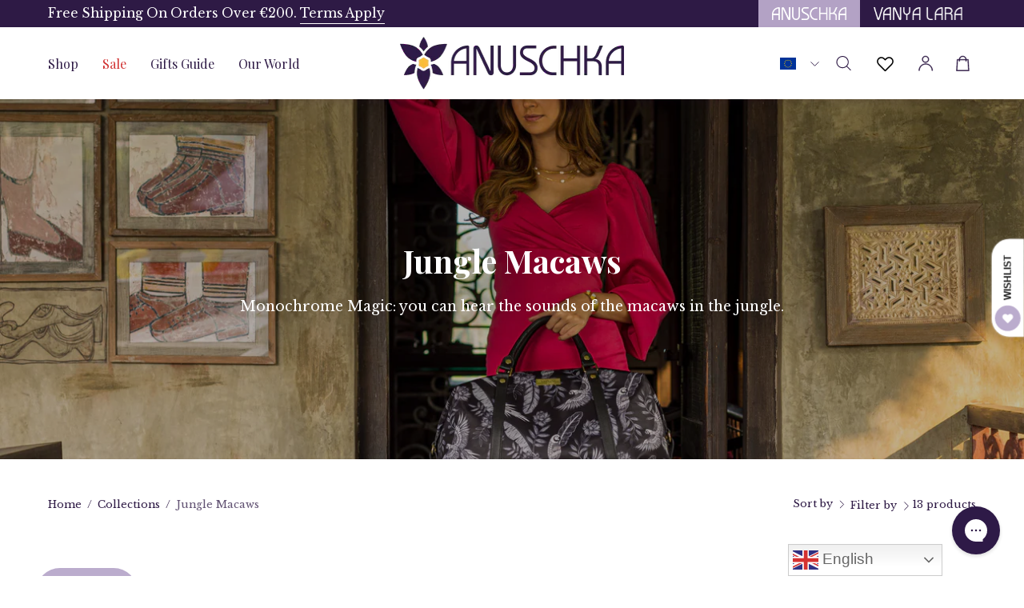

--- FILE ---
content_type: text/css
request_url: https://anuschkaleather.eu/cdn/shop/t/24/assets/custom.css?v=114397428067080431661731063421
body_size: 7815
content:
@import"https://fonts.googleapis.com/css2?family=Libre+Baskerville:ital,wght@0,400;0,700;1,400&family=Playfair+Display:ital,wght@0,400..900;1,400..900&display=swap";@font-face{font-family:Monument Extended;src:url(https://cdn.shopify.com/s/files/1/0890/0984/8625/files/MonumentExtended-Ultrabold.woff2) format("woff2"),url(https://cdn.shopify.com/s/files/1/0890/0984/8625/files/MonumentExtended-Ultrabold.woff) format("woff");font-weight:700;font-style:normal;font-display:swap}@font-face{font-family:Monument Extended;src:url(https://cdn.shopify.com/s/files/1/0890/0984/8625/files/MonumentExtended-Regular.woff2) format("woff2"),url(https://cdn.shopify.com/s/files/1/0890/0984/8625/files/MonumentExtended-Regular.woff) format("woff");font-weight:400;font-style:normal;font-display:swap}:root{--FONT-STACK-HEADING: "Playfair Display", serif;--FONT-STACK-BODY: "Libre Baskerville", serif;--FONT-STACK-NAV: "Playfair Display", serif;--FONT-STACK-LABEL: "Playfair Display", serif;--FONT-STACK-SUBHEADING: "Playfair Display", serif;--SITE-WIDTH-NARROW: 1200px;--gw-dark-grey-text-primary-color: var(--text) !important;--gw-wl-primary-link-color: var(--text) !important;--gw-rd-primary-color: var(--text) !important;--gw-rd-secondary-color: var(--text) !important;--gw-rd-page-blue-color: var(--text) !important;--gw-dark-grey-text-secondary-color: var(--text) !important}@media screen and (min-width: 1440px){h2,.h2{--heading-size: calc(2.375rem * var(--adjust-heading))}}input,textarea,select{font-family:var(--FONT-STACK-HEADING)}b,strong{font-weight:700}.wrapper.announcement{display:flex;align-items:center;justify-content:space-between}.wrapper.announcement:after{content:none}.wrapper.announcement .announcement_middle{width:50%;overflow:hidden}.wrapper.announcement .announcement_right{display:flex;flex-wrap:wrap;align-items:center;text-align:left}.wrapper.announcement .announcement_middle .announcement__message{text-align:left}.active-logo-container a{background:#b3a2c5}.active-logo-container a img{filter:brightness(0) invert(1)}.wrapper.announcement .announcement_right a{display:inline-flex;align-items:center;justify-content:center;min-height:34px;padding:0 17px}.wrapper.announcement .announcement_right>div:not(.active-logo-container) a img{filter:brightness(0) invert(1)}body:not(.template-index) .site-header{box-shadow:0 5px 10px #2e1a4512}body:not(.opened-pswp-modal,.search-opened,.js-drawer-open-cart){overflow-y:unset!important;padding:0!important}.site-header--nav-left .logo,.site-header--compress .logo{margin-top:12px;margin-bottom:12px}.site-header--nav-left .menu__item--icons,.site-header--nav-center .menu__item--icons{margin-right:0}.menu__item--icons .menu__item--icon{margin-left:12px}.menu__item--icons .menu__item--icon .gw-wl-header-icon-placeholder svg path{fill:#000}.header__dropdown .dropdown__family .image-fill{display:none}.grandparent .navlink--child{font-weight:700}.cart__toggle--animation.cart__toggle--has-items:after{content:"";position:absolute;top:50%;left:50%;width:4px;height:4px;background:currentcolor;border-radius:4px;margin-top:0;margin-left:-2px;animation:pulse 1.7s infinite}.localization-form{margin-bottom:0}.localization-form .select-popout__toggle{border-radius:0}.localization-form .select-popout__list{border-radius:6px}.site-header .localization-form .select-popout--country .select-popout__list__scroll,.site-header .localization-form .select-popout--lang .select-popout__list__scroll{max-height:100%}.menu-item--active .navlink--toplevel>.navtext:after{opacity:1}.mobile-navlink__image,.predictive-search__group[aria-labelledby=predictiveSearchSuggestions]{display:none}.slider--slide.home_page_banner{padding:0 60px}.home_page_banner.slider .flickity-page-dots{left:0}.home_page_banner.slider[data-current-style=text-light] .flickity-page-dots .dot{background:#fff}.flickity-viewport{outline:none}.slider--slide.home_page_banner .flickity-viewport{border-radius:8px}.home_page_banner .flickity-prev-next-button.next{right:70px}.home_page_banner .flickity-prev-next-button.previous{left:70px}.home_page_banner .image-accordion__text .main-heading,.home_page_banner .slide__text__container .main-heading{font-weight:400;font-family:Monument Extended;font-size:28px;text-transform:uppercase}.home_page_banner .image-accordion__text__content .text-reveal__cropper>span,.home_page_banner .slide__text__container .slide__text{display:flex;align-items:center;justify-content:center;font-size:180px;line-height:180px;font-weight:400;font-family:Monument Extended;text-shadow:0px 4px 21px #ffbf3f;transition:.4s}.home_page_banner .image-accordion__text:hover .image-accordion__text__content .text-reveal__cropper>span,.home_page_banner .slide__text__container:hover .slide__text{text-shadow:none}.home_page_banner .image-accordion__text__content .text-reveal__cropper>span span,.home_page_banner .slide__text__container .slide__text span{transform:rotate(-90deg);font-size:18px;height:135px;text-shadow:none;transition:.4s;top:0;position:relative}.home_page_banner .image-accordion__text:hover .image-accordion__text__content .text-reveal__cropper>span span,.home_page_banner .slide__text__container:hover .slide__text span{top:10px}.home_page_banner .image-accordion__text__content .text-reveal__cropper>span strong,.home_page_banner .slide__text__container .slide__text strong{font-size:35px;line-height:42px;text-shadow:none;transition:.4s;min-height:112px}.home_page_banner .image-accordion__text:hover .image-accordion__text__content .text-reveal__cropper>span strong,.home_page_banner .slide__text__container:hover .slide__text strong{line-height:32px}.home_page_banner .image-accordion__text__content .text-reveal__cropper>span strong span,.home_page_banner .slide__text__container .slide__text strong span{font-size:70px;line-height:70px;top:0}.home_page_banner .image-accordion__text:hover .image-accordion__text__content .text-reveal__cropper>span strong span,.home_page_banner .slide__text__container:hover .slide__text strong span{top:0}.home_page_banner .image-accordion__text__buttons,.home_page_banner .slide__text__container .slide__text .slide__buttons{margin-top:20px}.btn{font-weight:400;font-family:Monument Extended;padding-left:20px;padding-right:20px;font-size:14px}.btn:before{content:none}.btn.btn--text{padding-left:0;padding-right:0}.sec-offer-cls img{object-position:right center}.sec-offer-cls .mosaic__item__content-inner{max-width:360px;margin-left:60px}.sec-offer-cls .mosaic__item__heading{font-size:34px;font-family:Monument Extended;font-weight:400}.sec-offer-cls .mosaic__item__text{font-family:var(--FONT-STACK-HEADING);font-weight:600;font-style:italic}.sec-offer-cls .mosaic__item__subheading{font-size:16px;font-family:Monument Extended;font-weight:400}.text-section .text__button{margin-top:30px}.list-collections__item__content--overlayed{text-align:left;justify-content:flex-end;align-items:flex-start}.list-collections__item__content--overlayed .list-collections__item__title{font-size:14px;font-family:Monument Extended;font-weight:400;text-align:center}.icons-row__text{color:var(--text)}.section__header .section__heading.h2,.icons-row__heading,.look__heading,.testimonial__heading{font-style:italic}.testimonial__item--border .testimonial__item__content{display:flex;flex-direction:column;height:100%}.testimonial__item--border .testimonial__item__content .testimonial__user{margin-top:auto;padding-top:20px}.testimonial__item__image .testimonial__item__content{display:flex;flex-direction:column}.testimonial__item__image .testimonial__item__content .testimonial__heading{order:-1}.sec-home_spring_sale-cls .sticky-images-and-text__content .sticky-text__subheading{font-size:65px;font-weight:400;font-family:Monument Extended;line-height:1;margin:0}.sec-home_spring_sale-cls .sticky-images-and-text__content .sticky-text__heading{font-size:150px;line-height:110px;font-weight:400;font-family:Monument Extended;-webkit-text-stroke:2px #fff;color:transparent;margin-bottom:30px;position:relative}.sec-home_spring_sale-cls .sticky-images-and-text__content .sticky-text__heading:after{content:attr(data-title);position:absolute;top:30px;left:30px;font-size:146px;-webkit-text-stroke:0;color:#ffbf3f;opacity:0;transition:.4s}.sec-home_spring_sale-cls .sticky-images-and-text__content .sticky-text__heading:hover:after{left:0;opacity:1}.sec-home_spring_sale-cls .sticky-images-and-text__content .sticky-text__text p{font-size:40px;font-style:italic;font-weight:700;font-family:var(--FONT-STACK-HEADING)}.sec-home_spring_sale-cls .sticky-images-and-text__content .main-buttons{margin-top:20px}.body--rounded-corners .sticky-images-and-text--with-gaps.sticky-images-and-text--horizontal.sec-home_spring_sale-cls .sticky-images-and-text__aside{padding-right:60px}.body--rounded-corners .sticky-images-and-text--with-gaps.sec-home_spring_sale-cls .sticky-images-and-text__inner{padding-right:0;border-radius:var(--radius)}.body--rounded-corners .sticky-images-and-text--with-gaps.sec-home_spring_sale-cls .sticky-images-and-text__inner .sticky-images-and-text__image{padding-right:0}.product-grid-item__image{background:#fff}.product__media__holder{filter:none}.product__media img{object-fit:contain}.product-grid-item__info-content{display:flex;flex-direction:column}.product-grid-item__info-content .product-grid-item__title{font-family:var(--FONT-STACK-BODY);font-weight:400;font-size:16px;line-height:1.5}.product-grid-item__info-content .product-grid-item__info-separator{display:none}.product-grid-item__info-content .product-grid-item__price{font-weight:700;font-size:16px;margin-top:10px}.text-inline-center .icons-row__item{align-items:center}.sec-reward-cc .icons-row__headings{margin-bottom:52px}.product-grid-item__rating{margin-top:0}.select-popout__list{border-radius:6px}.look__slider .product__media__container--landscape,.look__slider .product-media-outer,.look__slider .product-grid-item__image{padding-top:130%}.look__slider>.flickity-button{display:none!important}.sec-reward-cc .icons-row__wrapper .icons-row__item:not(:last-child){border-right:1px solid currentcolor}.sec-reward-cc .icons-row__wrapper .icons-row__item .icons-row__text{font-family:var(--FONT-STACK-BODY);font-size:20px;font-weight:400}.popup-quick-view__foot{padding-top:4px}.btn_outer_wrapper_sec_h{display:flex;align-items:center;justify-content:center;margin-top:48px}.btn_outer_wrapper_sec_h .icons-row__actions{margin:0 15px}.btn_outer_wrapper_sec_h .icons-row__actions a{font-size:12px}.icons-row__title{font-family:var(--FONT-STACK-BODY);font-size:20px;font-weight:400}.has-arrows.testimonials-section .testimonials__slider{padding-bottom:0}.has-arrows .testimonials__slider--text-center .flickity-prev-next-button.next{right:-50px;left:auto;top:50%;bottom:auto}.has-arrows .testimonials__slider--text-center .flickity-prev-next-button.previous{left:-50px;top:50%;bottom:auto}.testimonial__item .testimonial__heading{font-size:16px;font-style:normal;font-weight:400}.testimonial__text,.testimonial__user__name{font-size:14px}.testimonials-section p{line-height:20px}.video_class_outer{margin-bottom:60px}.swiper-slide .slide-content{width:100%;height:100%;position:relative;overflow:hidden;border-radius:12px}.swiper-slide iframe{position:absolute;top:0;left:0;width:100%;height:100%;border-radius:12px;overflow:hidden;border:none;pointer-events:none}.video_class_outer ul{margin:0;padding:0;list-style:none}.video_class_outer{text-align:center}.video_class_outer .swiper-container{position:relative}.video_class_outer .swiper{width:100%}.video_class_outer .swiper-slide{aspect-ratio:1/1.775;background:#f5f5f7}.video_class_outer .slide-product-content{position:absolute;bottom:0;left:0;width:100%;padding:1.5rem;color:#fff;background:linear-gradient(360deg,#29180a 5.69%,#57575700 90.36%)}.video_class_outer .slide-product-content h3{font-weight:400;margin-bottom:20px;font-family:var(--FONT-STACK-BODY);font-size:20px}.video_class_outer .slide-product-content h3,.video_class_outer .slide-product-content h3 a{color:#fff}.video_class_outer .swiper-button-prev{background:#fff;border-radius:50%;top:50%;transform:translateY(-50%);border:1px solid #2e1a45;color:#2e1a45;left:-50px;width:42px;height:42px}.video_class_outer .swiper-button-prev svg{width:25px}.video_class_outer .swiper-button-next{background:#fff;border-radius:50%;top:50%;transform:translateY(-50%);border:1px solid #2e1a45;color:#2e1a45;right:-50px;width:42px;height:42px}.video_class_outer .swiper-button-next svg{width:25px}.video_class_outer .swiper-button-prev:after,.video_class_outer .swiper-button-next:after{content:none}.press__item--quotes{padding-top:30px}.site-footer .footer-content{display:flex;flex-direction:row}.site-footer .footer-content .footer-blocks-left{flex:1 1 40%;max-width:40%;padding-right:125px;border-right:1px solid var(--text)}.site-footer .footer-content .footer-blocks-right{flex:1 1 60%;max-width:60%;padding-left:125px;padding-bottom:16px}.footer_section_one .footer-title{font-family:var(--FONT-STACK-HEADING);font-size:38px;font-style:italic;font-weight:700;line-height:39px}.newletter_logo_text{display:flex;align-items:center;column-gap:10px}.input-group--inline,.input-group__fields{max-width:100%;flex-direction:column}.input-group__field{padding:12px 20px}.input-group__item{max-width:100%;margin-bottom:1rem}.input-group--inline .input-group__field{border-radius:8px;border-right:1px solid currentColor}.input-group--inline .input-group__field::-webkit-input-placeholder{text-transform:uppercase}.input-group--inline .input-group__field::-moz-placeholder{text-transform:uppercase}.input-group--inline .input-group__field:-ms-input-placeholder{text-transform:uppercase}.input-group--inline .input-group__field:-moz-placeholder{text-transform:uppercase}.footer_right_bottom_sec_menu{text-align:center;font-family:var(--FONT-STACK-HEADING);margin-bottom:15px}.footer_right_bottom_sec_menu>div{margin-bottom:10px}.footer_right_bottom_sec_menu ul{list-style:none;display:flex;justify-content:center;width:100%;padding:0;margin:0}.footer_right_bottom_sec_menu ul li:not(:last-child):after{content:"|";margin:0 7px 0 3px}.site-footer .footer-content .footer-blocks-left .footer-blocks{height:100%}.site-footer .footer-content .footer-blocks-left .footer-block{padding-bottom:1rem;height:100%}.site-footer .footer-content .footer-blocks-left .footer-block .social-sharing-icon{vertical-align:middle;margin-top:3px;margin-bottom:3px}.site-footer .footer-content .newletter_text .rte{margin-top:10px}.footer-blocks.footer_section_one .input-group__btn--icon{height:42px;min-width:120px;background:#f5f5f7;border:none;border-radius:30px;font-family:var(--FONT-STACK-BODY);text-transform:uppercase;font-size:14px;font-weight:700}.footer-blocks.footer_section_one .input-group__btn--icon svg{display:none}.site-footer .footer-content .footer-blocks-left .footer-block .social_media_text{margin-top:auto;margin-bottom:0;font-weight:800;font-family:var(--FONT-STACK-HEADING);font-size:18px}.footer_right_bottom_copyright{text-align:center;font-family:var(--FONT-STACK-HEADING)}.footer-title__button{text-transform:uppercase;font-size:18px;font-weight:800}.footer-links li{margin-bottom:1rem}.input-group--inline .input-group__item--btn{flex-basis:auto;max-width:none}.footer_newsletter_email_phone>div{display:inline-block;width:100%;vertical-align:bottom;position:relative;padding-left:30px;margin-bottom:12px}.footer_newsletter_email_phone>div .footer-icon{position:absolute;top:0;left:0}.footer_newsletter_email_phone span:not(.footer-icon,.alternate-no){margin-right:10px}.footer_newsletter_email_phone>div a.btn.btn--text{font-family:var(--FONT-STACK-BODY);font-size:16px;font-weight:400;text-transform:none}.breadcrumbs__current{opacity:.75}.banner--collection:not(.img-in){background:#2e1a45}.template-list-collections .list-collections-section__container .list-collections__item__title{font-weight:400;font-family:var(--FONT-STACK-BODY);font-size:16px}.template-list-collections .list-collections-section__container .list-collections__item__image{box-shadow:0 0 15px #00000029}.product-grid-item__image .btn--quick .btn__inner{padding:0 12px}.product-grid-item__image{border:1px solid #eee;border-radius:var(--radius)}.btn--quick .btn__text{letter-spacing:normal;font-size:0!important;font-weight:400;font-family:Monument Extended;line-height:19px}.btn--quick:hover .btn__text{font-size:12px!important;padding-left:5px;padding-right:0}.tabs__nav{color:var(--text);text-transform:capitalize}.product-single__media-slider{border:1px solid #eee;border-radius:var(--radius)}.product__accordion__title{font-weight:700}.product-single__details .form__wrapper{max-width:100%}.return a{color:var(--text)}.blog__post-item .blog__post-title{font-size:20px}.anuschka-catalogs-outer{padding-top:60px;padding-bottom:60px;display:flex;flex-wrap:wrap;column-gap:30px;row-gap:30px}.anuschka-catalogs-wrapper{display:flex;flex-wrap:wrap;flex-direction:column;width:calc(25% - 22.5px);text-align:center}.anuschka-catalogs-wrapper .anuschka-catalogs-wrapper-image{width:100%}.anuschka-catalogs-wrapper .anuschka-catalogs-image-container img{transition:.4s}.anuschka-catalogs-wrapper .anuschka-catalogs-image-container:hover img{transform:scale(1.1)}.anuschka-catalogs-wrapper .anuschka-catalogs-title h2{margin-top:15px;font-size:20px;font-weight:500}.anuschka-catalogs-wrapper .anuschka-catalogs-image-container{display:inline-block;width:100%;vertical-align:bottom;padding-bottom:100%;position:relative;overflow:hidden;border-radius:10px;border:1px solid #eee}.anuschka-catalogs-wrapper .anuschka-catalogs-image-container img{width:100%;height:100%;position:absolute;top:0;left:0;object-fit:cover}.text-green{color:green}.content-page h1,.content-page h2,.content-page h3,.content-page h4,.content-page h5{font-weight:500}.content-page strong,.content-page b{font-weight:700}.addresses-wrapper{display:flex;flex-wrap:wrap;column-gap:30px;row-gap:30px;flex-direction:initial}.addresses-wrapper .section-wrapper{width:100%}.addresses-wrapper .section-wrapper .section-header--address{padding-top:0;padding-bottom:0}.addresses-wrapper .address__form{width:100%}.addresses-wrapper .address{width:calc(50% - 15px);border:1px solid currentColor;padding:30px}.addresses-wrapper .address P:first-child{margin-top:0}.gw-rv-average-placeholder{margin-bottom:15px;margin-top:15px}.share-button{margin-top:15px}.gw-rv-empty-list__action-button{color:var(--text)}.flickity-slider:focus-visible{outline:none}#bloggy--article .bggle--slider{display:flex!important;margin-top:10px;margin-bottom:10px}#bloggy--article .bggle--slider a:not(.btn){display:flex;width:100%;flex-direction:column;justify-content:flex-start;height:100%;border:1px solid #ddd!important;padding-bottom:15px}#bloggy--article .bggle--slider .bloggle_product--infos{padding:0 10px}#bloggy--article .bggle--slider .btn{font-size:12px}#bloggy--article h6,#bloggy--article h5,#bloggy--article h4,#bloggy--article h3,#bloggy--article h2,#bloggy--article h1{margin-bottom:10px!important}.newsletter-section__content{max-width:600px}.sec-promise-icons-cc .icons-row__image{padding-top:100%!important}.sec-promise-icons-cc .icons-row__image img{object-fit:contain}.anuschka-collections-wrapper,.download_section_wrapper .download_section_wrapper_inner{display:flex;flex-wrap:wrap;align-items:flex-start}.anuschka-collections-wrapper .filter_section,.download_section_wrapper_inner .download_section_wrapper_inner_filter{width:20%;padding:20px;background:#f5f5f7;border-radius:10px}.anuschka-collections-wrapper .filter_section>div{margin-bottom:10px}.download_section_wrapper_inner{padding-top:60px}.anuschka-collections-wrapper .collection_items,.download_section_wrapper_inner_items{width:80%;display:flex;flex-wrap:wrap;column-gap:20px;row-gap:20px;padding-left:30px}.download_section_image_text_btn{display:flex;flex-wrap:wrap;column-gap:20px;row-gap:20px;width:100%}.anuschka-collections-wrapper .filter_section .sort-title,.download_section_wrapper_inner .download_section_wrapper_inner_filter .sort-title{font-size:18px;border-bottom:1px solid currentColor;padding-bottom:10px;margin-bottom:15px}.anuschka-collections-wrapper .collection_items .collection-grid-item,.download_section_wrapper_inner_items .download_section{text-align:center;width:calc(25% - 15px)}.anuschka-collections-wrapper .collection_items .no_match_anc{width:100%;text-align:center}.anuschka-collections-wrapper .collection_items .collection-grid-item .collection-grid-item__title,.download_section_wrapper_inner_items .download_section h3{font-size:16px;margin-top:10px;font-weight:600}.anuschka-collections-wrapper .collection_items .collection-grid-item .collection-grid-image,.download_section_wrapper_inner_items .download_section .article__grid-image-wrapper{display:inline-block;vertical-align:bottom;width:100%;position:relative;height:0;padding-bottom:100%;border-radius:16px;overflow:hidden}.anuschka-collections-wrapper .collection_items .collection-grid-item .collection-grid-image img,.download_section_wrapper_inner_items .download_section .article__grid-image-wrapper img{position:absolute;top:0;left:0;width:100%;height:100%;object-fit:cover;border-radius:16px;transition:.4s}.anuschka-collections-wrapper .collection_items .collection-grid-item:hover .collection-grid-image img,.download_section_wrapper_inner_items .download_section:hover .article__grid-image-wrapper img{transform:scale(1.1)}.sort-items{display:flex;flex-direction:column;padding-left:10px;font-size:14px}.sort-items span{cursor:pointer;margin-bottom:10px;text-transform:capitalize;margin-right:auto}.sort-items span:hover{text-decoration:underline}.sort-items span.all-tags.active{display:none}.sort-items span.active{font-weight:700;text-decoration:underline}.download_section_wrapper_inner_items .download_section h3{display:inline-block;width:100%;vertical-align:bottom;margin:20px 0}.section-columns__slider.flex-wrap{flex-wrap:wrap;column-gap:var(--grid-gutter);row-gap:calc(var(--grid-gutter) * 2);justify-content:center}.section-columns__slider.flex-wrap .column-item{margin-right:0;margin-left:0}.artisans_wrapper_images_items_outer{display:flex;flex-wrap:wrap;text-align:center;column-gap:20px;justify-content:space-between}.artisans_wrapper_images_items_outer .artisans_wrapper_images_item{width:calc(16.66% - 20px * 5 / 6);max-width:190px;cursor:pointer}.artisans_wrapper_images_items_outer .artisans_wrapper_images_item .img-wrapper{display:inline-block;width:100%;vertical-align:bottom;padding-bottom:100%;height:0;position:relative;overflow:hidden;border-radius:50%;border:2px solid transparent}.artisans_wrapper_images_items_outer .artisans_wrapper_images_item .img-wrapper img{position:absolute;top:0;left:0;width:100%;height:100%;object-fit:cover;border-radius:50%;transition:.4s}.artisans_wrapper_images_items_outer .artisans_wrapper_images_item:hover .img-wrapper img{transform:scale(1.1)}.artisans_wrapper_images_items_outer .artisans_wrapper_images_item.active .img-wrapper{border-color:#9747ff}.artisans_wrapper_images_items_outer .artisans_wrapper_images_item h3{margin:20px 0}.artisans_wrapper_images_items_outer .artisans_wrapper_images_item.active h3{color:#9747ff}.artisans_wrapper_images_items_outer .artisans_wrapper_images_item p{margin:0}.artisans_wrapper_details_item img{margin-bottom:15px}.artisans_wrapper_details_item em{border-top:1px solid currentcolor;border-bottom:1px solid currentcolor;padding:20px 0;display:inline-block;width:100%}.content-page .rte blockquote{border-top:1px solid currentcolor;border-bottom:1px solid currentcolor;padding:20px 0;margin:20px 0}.content-page .rte blockquote p:first-child{margin:0}.content-page .table-wrapper table td{padding:15px}.content-page .table-wrapper table td p:first-child{margin-top:0}.content-page .rte ul>ul{margin-left:0}.landing-banner .main-heading{margin-bottom:15px}.gw-wl-save-email-field__icon rect{fill:var(--gw-dark-grey-text-primary-color)}#bloggle_sideBar .bggle-latest-article{display:flex;flex-wrap:wrap;align-items:center}#bloggle_sideBar .bggle-latest-article img{width:60px}#bloggle_sideBar .bggle-latest-article p{font-size:13px;width:calc(100% - 60px);padding-left:10px;color:var(--text)}#bloggle_sideBar .bggle-latest-article:hover p{text-decoration:underline}#bloggy--article .bggle_text-with-image .bggle_text--container .bggle_button-link{justify-content:center}.blog__tag-reset-button{padding-right:42px}.brick__block__content .rich-text .rich-text__container .rich-text__buttons .main-buttons__item .btn{min-width:220px}.sec-art_for_cause-cc .icons-row__image{padding-top:100%!important}.sec-art_for_cause-cc .icons-row__image img{object-fit:contain}.terms-content{max-height:400px;background:#f4f4f4;padding:20px;overflow:auto;font-size:14px}.terms-content p{font-size:14px}.shopify-policy__container{padding:60px 0}.form__item--checkbox{position:relative;padding-left:20px}.form__item--checkbox input[type=checkbox]{position:absolute;top:0;left:0}.sec-contact-top-icons-cc .icons-row__icon .icons-row__image{padding-top:75%!important}.sec-contact-top-icons-cc .icons-row__icon .icons-row__image img{object-fit:contain}.predictive-search__heading,.nav .predictive-search__heading{font-size:14px;font-weight:700}.gw-widget-placeholder-BR-wrapper{display:none!important}.product-single__wrapper .faux-swatches{margin-bottom:15px}.faux-swatches{display:flex;flex-wrap:wrap;padding-top:15px}.faux-swatches .faux-label{width:100%;column-gap:16px;row-gap:16px;margin-bottom:10px}.faux-swatches .faux-swatch{width:80px;position:relative;height:80px;margin:0 10px 10px 0;border:1px solid #eee;border-radius:var(--radius)}.faux-swatches .faux-swatch.current{border:1px solid currentcolor}.faux-swatches .faux-swatch img{width:100%;height:100%;object-fit:contain;border-radius:var(--radius)}.product-grid-item__info .faux-swatches .faux-swatch{margin:0 5px 5px 0;border-radius:150%;width:25px;height:25px;position:relative;overflow:hidden;padding:0}.product-grid-item__info .faux-swatches .faux-swatch img{display:block;object-position:bottom;height:150%;width:150%;object-fit:none;padding:0}.product-grid-item__info-content .product-grid-item__price s{opacity:.5}.breadcrumbs a:last-child{pointer-events:none;color:#b3a2c5}.article__wrapper .rte img{border-radius:var(--radius)}.article__wrapper .rte a:not(.btn):hover{color:#b3a2c5}.text-with-img{display:flex;flex-wrap:wrap;align-items:center;width:100%;column-gap:30px;row-gap:30px;margin:20px 0}.text-with-img.text-with-img-left{flex-direction:row-reverse}.text-with-img>div{width:calc(50% - 15px)}.blog-product-wrapper{display:flex;flex-wrap:wrap;width:100%;column-gap:30px;row-gap:30px;margin:30px 0;justify-content:center}.blog-product-wrapper .blog-product{width:calc(33.33% - 20px);text-align:center;display:flex;flex-direction:column;column-gap:15px;row-gap:15px;border:1px solid #eee;padding:15px;border-radius:var(--radius)}.blog-product-wrapper .blog-product a:not(.btn){display:flex;flex-direction:column;column-gap:15px;row-gap:15px;text-decoration:none!important}.blog-product-wrapper .blog-product .btn{max-width:200px;margin:auto auto 0}.vertical-center .image-with-text__image{height:auto;padding:0}.vertical-center .background-size-cover{position:relative;height:auto}.content-page .table-wrapper table thead{background:#b3a2c5;color:#fff}.content-page .table-wrapper table tbody tr:nth-child(2n){background:#f5f5f7}.shopify-pc__banner__dialog{width:80%!important;left:10%!important}.custom-tabs .tabNav{display:flex;flex-direction:row;justify-content:center}.custom-tabs .tabNav .tab-nav-item{cursor:pointer;padding:10px 20px;border:1px solid #b3a2c5;font-weight:700;margin:0 7px;text-align:center;border-radius:25px}.custom-tabs .tabNav .tab-nav-item.active{background:var(--text);color:#fff}.custom-tabs .tabNav .tab-nav-item p{margin:0}.custom-tab-content-inner{display:flex;flex-direction:row;column-gap:30px;row-gap:20px;padding-top:30px;align-items:center}.custom-tab-content-inner>div{flex:1 1 0}.custom-tab-content-inner .images-wrapper img{width:100%;vertical-align:bottom;border-radius:var(--radius)}.sec-buy-now-pay-later-cc .icons-row__item .icons-row__icon{width:var(--icon-size)}.sec-buy-now-pay-later-cc .icons-row__item .icons-row__icon .image-fill{padding-top:var(--icon-size)!important}.sec-buy-now-pay-later-cc .icons-row__item .icons-row__icon .image-fill .background-size-cover img{object-fit:contain;object-position:center center!important}.sec-buy-now-pay-later-cc .icons-row__item .icons-row__content .icons-row__title{font-weight:700}.sec-app-buttons-cc .icons-row__item{width:auto!important;margin:0 10px}.sec-app-buttons-cc .icons-row__item .icons-row__icon{margin-bottom:0;vertical-align:bottom;width:auto}.sec-app-buttons-cc .icons-row__item .icons-row__icon .image-fill{padding-top:0!important}.sec-app-buttons-cc .icons-row__item .icons-row__icon .background-size-cover{position:relative}.sec-app-buttons-cc .icons-row__item .icons-row__icon .background-size-cover img{height:40px;width:auto}.featured-product .product-single__media--image-height{padding-top:100%!important}.sec-border-box-img-cls .mosaic__item__image{border:1px solid #eee;border-radius:var(--radius)}.sec-border-box-img-cls .mosaic__item__image .background-size-cover{border-radius:var(--radius)}.product-upsell{align-items:flex-start}.product-upsell .product-upsell__image{height:120px;border:1px solid #fff;border-radius:var(--radius);background:#fff}.product-upsell .product-upsell__image img{object-fit:contain;border-radius:var(--radius)}.template-product .shopify-section.featured-video-section{padding:0 var(--gutter)}.template-product .shopify-section.featured-video-section .video-wrapper,.slider--slide.gallery-tab .flickity-viewport,.slider.gallery-tab .item{border-radius:8px}.sec-art_for_cause-cc .icons-row__item{cursor:pointer}.sec-art_for_cause-cc .icons-row__item.active{position:relative}.sec-art_for_cause-cc .icons-row__item.active:after{content:"";position:absolute;bottom:-10px;left:50%;transform:translate(-50%);border-bottom:2px solid var(--text);width:50%}.gallery-tab{display:none;max-width:var(--site-width);padding:0 var(--gutter);margin:0 auto}.gallery-tab.active_icons_d{display:block}.sec-border-radius-full-cls.sticky-images-and-text--with-gaps.sticky-images-and-text--horizontal .sticky-images-and-text__inner{border-top-left-radius:34px;border-bottom-left-radius:34px}.sec-border-radius-full-cls.sticky-images-and-text--horizontal .sticky-images-and-text__image .image-wrapper{padding-top:min(100%,calc(100vh - 180px))!important;border-radius:34px}.full-width-padd{padding:0 var(--gutter)}.full-width-padd .item{border-radius:var(--radius)}.brand-icons-sec{margin-bottom:10px}.brand-icons-sec img{max-height:70px}.press__logo{width:auto;padding:0 30px 10px}#brand-and-collection .vertical-center .image-with-text__content.text-left.aos-animate{padding-top:0;padding-bottom:0}.related-products .tabs__contents .carousel .flickity-viewport{overflow:hidden}.ssw-accept-wrapper label.ssw-accept-marketing{flex-direction:row-reverse;justify-content:center}.ssw-accept-wrapper label.ssw-accept-marketing input{margin-bottom:0;margin-right:7px}.cc-window.cc-banner.cc-type-info.cc-theme-block.cc-bottom{z-index:9999999999}.ssw-faves-share-bar{margin-bottom:1rem!important}.customer-logged-in .cart__message--custom{display:none}.collection__products .collection--no-results{padding-right:0!important}.testimonial__item.testimonial__item__image .testimonial__item__inner{padding:0;border:0px}#widget-fave-html .ssw-fave-btn{width:100%}.template-product .ssw-fave-btn .ssw-fave-btn-content{border:var(--BORDER-WIDTH) solid var(--btn-border);background:var(--btn-bg);color:var(--btn-text);font-weight:400;font-family:Monument Extended;padding-left:10px;padding-right:10px;font-size:14px;width:100%;max-width:calc(50% - 6px)}.template-product .ssw-fave-btn .ssw-fave-btn-content:hover .ssw-icon-heart-o:before{color:#ffbf3f}.template-list-collections.aos-initialized .main-content [data-aos^=fade]{opacity:1}.drawer--left.is-open .mobile-nav.mobile-nav--bottom.mobile-nav--weight-normal li:last-child{display:none}@media screen and (min-width: 768px){.btn,.btn.bggle_button-link,.btn.btn--secondary{transition:.4s}.btn.btn--solid:hover,.btn.btn--solid-border:hover,.btn.bggle_button-link:hover,.btn.btn--secondary:hover{background:#ffbf3f2e;border-color:#ffbf3f;color:#ffbf3f}.sec-reward-cc .icons-row__wrapper .icons-row__slider.items--3{display:flex;flex-wrap:wrap;justify-content:center;column-gap:0}.sec-reward-cc .icons-row__wrapper .icons-row__item{width:auto;padding:0 75px;max-width:375px;flex:1 1 auto;margin:0}.icons-row__icon{top:0;transition:.4s}.icons-row__item:hover .icons-row__icon{top:-10px}.sec-fifth-icons-cc .icons-row__slider.items--4{display:flex;flex-wrap:wrap;width:100%;justify-content:center;column-gap:var(--gutter)}.sec-fifth-icons-cc .icons-row__slider.items--4 .icons-row__item{padding:0 7px;width:auto;max-width:240px;margin:0}.sec-home_spring_sale-cls.sticky-images-and-text--horizontal .sticky-images-and-text__aside{min-height:auto}.sec-home_spring_sale-cls.sticky-images-and-text--horizontal .sticky-images-and-text__image img{transition:.4s}.sec-home_spring_sale-cls.sticky-images-and-text--horizontal .sticky-images-and-text__image:hover img{filter:contrast(.9) brightness(.9)}.article__wrapper header h1{font-size:24px}.collection--filters-disabled .collection__inner .breadcrumbs{flex-basis:50%}}@media screen and (min-width: 1024px){.site-footer .footer-content .footer-blocks-left .footer-bottom__content{display:none}.article__wrapper header h1{font-size:28px}.site-footer .footer-content .footer-blocks-left{padding-bottom:4rem}}@media screen and (min-width: 1422px){#bloggle--article-title{font-size:38px}.site-footer .footer-content .footer-blocks-left .footer-bottom__content{display:none}.article__wrapper header h1{font-size:40px}}@media screen and (max-width: 1599px){.sec-home_spring_sale-cls .sticky-images-and-text__content .sticky-text__heading{font-size:120px;line-height:110px}.sec-home_spring_sale-cls .sticky-images-and-text__content .sticky-text__heading:after{font-size:116px}.sec-fifth-icons-cc .icons-row__slider.items--4{column-gap:40px}.site-footer .footer-content .footer-blocks-left{padding-right:60px}.site-footer .footer-content .footer-blocks-right{padding-left:60px}.footer-bottom__content .localization-form>div{width:100%}}@media screen and (max-width: 1420px){.site-header--compress .nav .menu__item--compress .menu__item--icon{margin-left:12px}.sec-fifth-icons-cc .icons-row__slider.items--4{column-gap:30px}.sec-fifth-icons-cc .icons-row__slider.items--4 .icons-row__item{max-width:200px}}@media screen and (max-width: 1365px){.caps .predictive-search__item{width:100%}.home_page_banner .six-fifty-height{min-height:520px}.sec-reward-cc .icons-row__wrapper .icons-row__item{padding:0 50px;max-width:295px}.sec-fifth-icons-cc .icons-row__slider.items--4 .icons-row__item{max-width:140px}.sec-fifth-icons-cc .icons-row__slider.items--4 .icons-row__item .icons-row__icon{max-width:100%}.sec-reward-cc .icons-row__wrapper .icons-row__item .icons-row__text,.icons-row__title{font-size:16px}.sec-home_spring_sale-cls .sticky-images-and-text__content .sticky-text__subheading{font-size:40px}.sec-home_spring_sale-cls .sticky-images-and-text__content .sticky-text__heading{font-size:96px;line-height:90px}.sec-home_spring_sale-cls .sticky-images-and-text__content .sticky-text__heading:after{font-size:92px;top:20px}.sec-home_spring_sale-cls .sticky-images-and-text__content .sticky-text__text p{font-size:24px}.footer_section_one .footer-title{font-size:30px}}@media screen and (max-width: 1199px){.sec-offer-cls .mosaic__item__content-inner{margin-left:0}.home_page_banner .six-fifty-height{min-height:420px}.home_page_banner .image-accordion__text__content .text-reveal__cropper>span,.home_page_banner .slide__text__container .slide__text{font-size:120px;line-height:140px}.home_page_banner .image-accordion__text__content .text-reveal__cropper>span span,.home_page_banner .slide__text__container .slide__text span{height:105px}.home_page_banner .image-accordion__text__content .text-reveal__cropper>span strong,.home_page_banner .slide__text__container .slide__text strong{font-size:25px;line-height:32px;min-height:82px}.home_page_banner .image-accordion__text__content .text-reveal__cropper>span strong span,.home_page_banner .slide__text__container .slide__text strong span{font-size:50px;line-height:50px}.home_page_banner .image-accordion__text__buttons{margin-top:0}.sec-fifth-icons-cc .icons-row__slider.items--4{column-gap:10px}.sec-home_spring_sale-cls .sticky-images-and-text__content .sticky-text__heading{font-size:76px;line-height:70px}.sec-home_spring_sale-cls .sticky-images-and-text__content .sticky-text__heading:after{font-size:72px;top:15px}.sec-home_spring_sale-cls .sticky-images-and-text__content .sticky-text__text p{font-size:20px}.site-footer .footer-content .footer-blocks-left{padding-right:20px}.site-footer .footer-content .footer-blocks-right{padding-left:20px}.footer_section_one .footer-title{font-size:24px;line-height:30px}.footer-links,.site-footer .footer-content .newletter_text .rte{font-size:14px}.footer_newsletter_email_phone>div{font-size:14px}.btn--half .product__submit__buttons{grid-template-columns:repeat(1,minmax(0,1fr))}.anuschka-catalogs-wrapper{width:calc(33.33% - 20px)}.template-product .ssw-fave-btn .ssw-fave-btn-content{width:auto;flex:1;max-width:100%}}@media screen and (max-width: 1023px){h2,.h2{--heading-size: calc(2rem * var(--adjust-heading))}.account__heading--small{font-size:calc(2rem * var(--adjust-heading))}.announcement__slide{font-size:14px}.slider--slide.home_page_banner{padding:0 20px}.sec-offer-cls .mosaic__item__heading{font-size:28px}.sec-offer-cls .mosaic__item__content-inner{max-width:320px}.sec-reward-cc .icons-row__wrapper .icons-row__item{padding:0 26px;max-width:245px}.sec-fifth-icons-cc .icons-row__slider.items--4 .icons-row__item{max-width:130px}.body--rounded-corners .sticky-images-and-text--with-gaps.sticky-images-and-text--horizontal.sec-home_spring_sale-cls .sticky-images-and-text__aside{padding-right:20px}.site-footer .footer-content{flex-direction:column}.site-footer .footer-content .footer-blocks-left{flex:1 1 100%;max-width:100%;border-right:none;border-bottom:1px solid currentcolor;margin-bottom:20px;padding-right:0}.site-footer .footer-content .footer-blocks-right{flex:1 1 100%;max-width:100%;padding-left:0}.newletter_logo_text{flex-direction:column;row-gap:10px}.site-footer .footer-content .footer-blocks-left .footer-blocks{padding-bottom:0}.footer-blocks{grid-template-columns:repeat(1,minmax(0,1fr))}.site-footer .footer-content .footer-blocks-right .footer-blocks{grid-template-columns:repeat(3,minmax(0,1fr))}.has-arrows .testimonials__slider--text-center .flickity-prev-next-button.previous{left:-15px}.has-arrows .testimonials__slider--text-center .flickity-prev-next-button.next{right:-15px}.video_class_outer .swiper-button-next{right:-12px}.video_class_outer .swiper-button-prev{left:-12px}.anuschka-collections-wrapper .filter_section,.download_section_wrapper_inner .download_section_wrapper_inner_filter{width:30%}.anuschka-collections-wrapper .collection_items,.download_section_wrapper_inner_items{width:70%}.anuschka-collections-wrapper .collection_items .collection-grid-item,.download_section_wrapper_inner_items .download_section{width:calc(33.33% - 20px * 2 / 3)}.section-columns__slider.flex-wrap .column-item{margin-bottom:20px}.gallery-tab,.full-width-padd,.template-product .shopify-section.featured-video-section{padding:0 var(--gutter-mobile)}}@media screen and (max-width: 926px){#ssw-fave-page-side-bar-header{justify-content:center!important}}@media screen and (min-width: 768px) and (max-width: 1023px){.sticky-image-cards .sticky-image-cards__inner,.sticky-image-cards .sticky-image-cards__holder{height:100%}.sticky-image-cards .sticky-text--static{flex:1 1 auto}.sticky-image-cards__wrapper{flex:1 1 0;max-width:100%}.sticky-image-cards .sticky-text__inner{position:relative;height:100%;display:flex;flex-direction:column}.sticky-image-cards .main-buttons{margin-top:auto}.look__slider .product__media__container--landscape,.look__slider .product-media-outer,.look__slider .product-grid-item__image{padding-top:100%}.brick__blocks__flex{flex-direction:column}.mosaic__item__content{padding:10px}.sec-art_for_cause-cc .icons-row__slider{grid-template-columns:repeat(2,minmax(0,1fr))}}@media screen and (max-width: 900px){.section-columns__slider.flex-wrap.stacked--mobile .column-item{width:100%;margin-bottom:0}}@media screen and (max-width: 767px){html,body{font-size:14px}h2,.h2{--heading-size: calc(1.5rem * var(--adjust-heading))}.btn{font-size:12px}.account__heading--small{font-size:calc(1.5rem * var(--adjust-heading))}.text__subheading{font-size:calc(.625rem * var(--adjust-body))}.wrapper.announcement{flex-direction:column}.wrapper.announcement .announcement_middle{width:100%}.wrapper.announcement .announcement_right{width:100%;justify-content:center}.announcement__slide{font-size:13px}.four-fifty-height{min-height:300px}.home_page_banner .image-accordion__text .main-heading,.home_page_banner .slide__text__container .main-heading{font-size:18px}.wrapper.announcement .announcement_middle .announcement__message{text-align:center}.wrapper.announcement .announcement_right a{padding:0 12px}.wrapper.announcement .announcement_right img{max-height:12px}.predictive-search__item{font-size:13px}.body--rounded-corners .image-accordions--spacing{padding-right:var(--gutter-mobile)}.image-accordions--spacing:after{content:none}.home_page_banner .image-accordion__text__content .text-reveal__cropper>span,.home_page_banner .slide__text__container .slide__text{font-size:60px;line-height:100px}.home_page_banner .image-accordion__text__content .text-reveal__cropper>span span,.home_page_banner .slide__text__container .slide__text span{font-size:14px;height:65px}.home_page_banner .image-accordion__text__content .text-reveal__cropper>span strong,.home_page_banner .slide__text__container .slide__text strong{font-size:18px;line-height:22px;min-height:53px}.home_page_banner .image-accordion__text__content .text-reveal__cropper>span strong span,.home_page_banner .slide__text__container .slide__text strong span{font-size:30px;line-height:30px}.sec-reward-cc .icons-row__wrapper .icons-row__item{padding:0 15px;max-width:none;margin:0!important}.product-grid-item__info-content .product-grid-item__title{font-size:14px}.list-collections__item__content--overlayed{padding:10px}.list-collections-section__container .list-collections__item__title{font-size:14px}.body--rounded-corners .sticky-images-and-text--with-gaps.sec-home_spring_sale-cls .sticky-images-and-text__inner{padding-right:20px}.site-footer .footer-content .footer-blocks-right .footer-blocks{grid-template-columns:repeat(1,minmax(0,1fr));row-gap:20px;padding-bottom:5px}.footer-title__button{font-size:15px}.footer_right_bottom_sec_menu{font-size:13px}.site-footer .footer-content .social-sharing-wrapper{margin-bottom:0}.site-footer .footer-content .newletter_text{width:100%}.footer_newsletter_email_phone>div a.btn.btn--text{font-size:14px}.list-collections-section__container .list-collections__item__title{font-size:12px}.product__title{font-size:calc(1.2rem * var(--adjust-heading))}.breadcrumbs{font-size:12px}.tabs__nav{font-size:14px}.tabs__link{margin-right:15px}.promotion-row__item{min-height:220px;align-items:flex-end}.promotion-row__item__button{margin-top:0}.promotion-row__item__content{padding:5px}.featured-video-section.six-fifty-height{min-height:0}.sec-contact-top-icons-cc .icons-row__icon{width:100%}.brick__image.six-fifty-height{min-height:340px}.cart{margin:0}.page-customer{padding:30px 0}.addresses-wrapper{row-gap:20px}.addresses-wrapper .address{width:100%;padding:20px}.anuschka-catalogs-outer{column-gap:15px;row-gap:15px}.anuschka-catalogs-wrapper{width:calc(50% - 7.5px)}.anuschka-catalogs-outer{padding-top:30px;padding-bottom:30px}.anuschka-catalogs-wrapper .anuschka-catalogs-title h2{font-size:18px}#bloggy--article .container{flex-direction:column}#bloggy--article .container .text{max-width:100%;padding-left:0;padding-right:0}#bloggy--article .container .text+.image{margin-top:15px}#bloggy--article .bggle--slider .btn{padding:9px 12px;font-size:10px;max-width:90%}.download_section_wrapper_inner{padding-top:40px}.anuschka-collections-wrapper .filter_section,.download_section_wrapper_inner .download_section_wrapper_inner_filter{width:100%}.anuschka-collections-wrapper .collection_items,.download_section_wrapper_inner_items{width:100%;padding-left:0;padding-top:20px}.anuschka-collections-wrapper .collection_items .collection-grid-item,.download_section_wrapper_inner_items .download_section{width:calc(50% - 10px)}.section-columns__slider.flex-wrap.stacked--mobile .column-item{margin-bottom:0}.artisans_wrapper_images_items_outer .artisans_wrapper_images_item{width:calc(33.33% - 20px * 2 / 3)}.content-page .table-wrapper table td{padding:10px}.shopify-policy__container{padding:40px 0}.account-wrapper .section-header--address{padding-top:0}.account-wrapper .section-header--address .section-header__right{margin-top:15px}.article__wrapper header h1{font-size:22px}.text-with-img{flex-direction:column}.text-with-img>div{width:100%}.blog-product-wrapper{column-gap:15px;row-gap:15px}.blog-product-wrapper .blog-product{width:calc(50% - 7.5px);padding:8px}.custom-tabs .tabNav{flex-wrap:wrap}.custom-tabs .tabNav .tab-nav-item{width:100%;margin-bottom:10px}.custom-tab-content-inner{flex-direction:column;padding-top:15px}.sec-buy-now-pay-later-cc .icons-row__item{margin-right:0;width:100%!important}.sec-buy-now-pay-later-cc .icons-row__item:nth-child(n+2){margin-top:var(--grid-gutter)}.faux-swatches .faux-swatch{width:60px;height:60px}.product-upsell .product-upsell__image{height:80px}.ssw-fave-product-price{font-size:16px!important}.featured-collection--split .featured-collection__inner .background-size-cover,.featured-collection--split .featured-collection__inner .video-background{position:relative}.featured-collection--split .featured-collection__inner .featured-collection__top__wrapper{position:absolute}.js-drawer-open-cart .ssw-reward-tab.ssw-reward-tab-left{display:none}.collection__sticky-bar{padding-top:10px}}.error-404 svg{max-width:100%}.s-circle{-webkit-animation:rotate 5s normal linear infinite;animation:rotate 5s normal linear infinite;transform-origin:center}.s-one{-webkit-animation:opacity 2s normal linear infinite;animation:opacity 2s normal linear infinite}.s-two{-webkit-animation:opacity 4s normal linear infinite;animation:opacity 4s normal linear infinite}.s-three{-webkit-animation:opacity 6s normal linear infinite;animation:opacity 6s normal linear infinite}.s-four{-webkit-animation:opacity 8s normal linear infinite;animation:opacity 8s normal linear infinite}.s-five{-webkit-animation:opacity 10s normal linear infinite;animation:opacity 10s normal linear infinite}.ssw-reward-tab-left,.ssw-reward-tab-right{bottom:55px!important}.ssw-reward-box.ssw-reward-tab-left,.ssw-reward-tab.ssw-reward-tab-left{left:15px!important}.cc-color-override-635234954.cc-window{z-index:1111111}.template-product #widget-fave-html{padding-bottom:10px}.cs_shipping-and-returns p br{display:none}.cs_shipping-and-returns a{padding:0 0 0 5px}.template-product .ssw-fave-btn-content{min-height:47px!important;border-radius:30px!important;font-weight:400;font-family:Monument Extended!important;padding-left:20px;padding-right:20px;font-size:14px;text-transform:uppercase!important}.template-product .ssw-fave-btn-content:hover{background:#ffbf3f2e!important;border-color:#ffbf3f!important;color:#ffbf3f!important}.template-product .ssw-fave-btn-counter{min-height:47px!important}.ssw-fave-btn .ssw-fave-btn-content .ssw-icon-heart-o:before,.ssw-fave-btn .ssw-fave-btn-content .ssw-icon-heart:before{color:#fff}@keyframes rotate{0%{-webkit-transform:rotateY(0deg);transform:rotateY(0)}to{-webkit-transform:rotateY(360deg);transform:rotateY(360deg)}}@keyframes opacity{0%{opacity:0}to{opacity:1}}@keyframes pulse{0%{opacity:.05}50%{opacity:1}to{opacity:.05}}.js-drawer-open-cart #gorgias-chat-container{display:none}#ssw-fave-list-widget.ssw-fave-hidden #ssw-fave-side-button-wrapper{transform:unset!important}body#anuschka-bags-wishlist-create-your-dream-collection .ssw-fave-item .ssw-fave-product-actions button{opacity:1!important;float:none!important}#ssw-wishlist-save .ssw-collections>.ssw-span .ssw-listing-product-price>del,.ssw-fave-product-actions .ssw-fave-add-to-cart{margin:0 auto!important}.js-drawer-open-cart .ssw-reward-tab.ssw-reward-tab-left,.js-drawer-open-cart #delightchat-widget{display:none}#my-wishlist-for-hand-painted-leather-bags-anuschka .ssw-fave-item .ssw-fave-product-actions button{opacity:1;float:unset;transition:.2s;text-decoration:none;box-shadow:none}
/*# sourceMappingURL=/cdn/shop/t/24/assets/custom.css.map?v=114397428067080431661731063421 */


--- FILE ---
content_type: image/svg+xml
request_url: https://anuschkaleather.eu/cdn/shop/t/24/assets/footer_email.svg?v=141456430528749638821729227244
body_size: -333
content:
<svg width="20" height="18" viewBox="0 0 20 18" fill="none" xmlns="http://www.w3.org/2000/svg">
<path d="M19.7382 6.22396L10.3265 0.096592C10.2298 0.0336109 10.1162 0 10 0C9.8838 0 9.77019 0.0336109 9.67353 0.096592L0.261765 6.22396C0.181116 6.27651 0.115017 6.34771 0.0693479 6.43122C0.0236792 6.51474 -0.000143061 6.60798 6.46341e-07 6.70266V16.6596C6.46341e-07 17.0151 0.144608 17.356 0.402011 17.6074C0.659414 17.8588 1.00853 18 1.37255 18H18.6274C18.9915 18 19.3406 17.8588 19.598 17.6074C19.8554 17.356 20 17.0151 20 16.6596V6.70266C20.0001 6.60798 19.9763 6.51474 19.9307 6.43122C19.885 6.34771 19.8189 6.27651 19.7382 6.22396ZM7.27255 12.0641L1.17647 16.2671V7.81803L7.27255 12.0641ZM8.47549 12.6386H11.5245L17.6314 16.8511H2.36863L8.47549 12.6386ZM12.7275 12.0641L18.8235 7.81803V16.2671L12.7275 12.0641ZM10 1.26558L18.3755 6.72277L11.5225 11.4897H8.47745L1.62451 6.71894L10 1.26558Z" fill="#2E1A45"/>
</svg>
